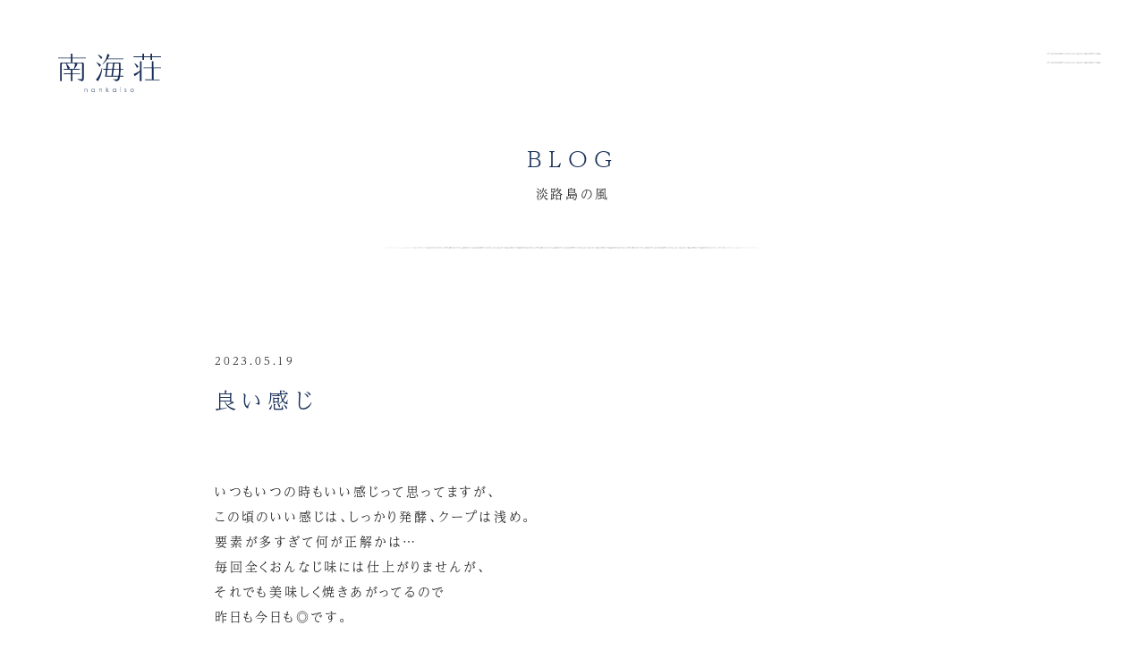

--- FILE ---
content_type: text/html; charset=UTF-8
request_url: https://nankaiso.com/2023/05/19/%E8%89%AF%E3%81%84%E6%84%9F%E3%81%98/
body_size: 4472
content:

<!DOCTYPE html>
<html lang="ja">

<head>

    
<!-- Global site tag (gtag.js) - Google Analytics -->
<script async src="https://www.googletagmanager.com/gtag/js?id=G-KKNCD0XSL7"></script>
<script>
  window.dataLayer = window.dataLayer || [];
  function gtag(){dataLayer.push(arguments);}
  gtag('js', new Date());

  gtag('config', 'G-KKNCD0XSL7');
</script>

<meta name="viewport" content="width=device-width,initial-scale=1">
<title>BLOG - 淡路島の風｜南海荘</title>
<meta name="description" content="南海荘は淡路島の西南端、丸山港にある温泉・料理宿です。淡路島の風につつまれ、ゆったりしたひとときをお過ごし下さい。"/>
<meta property="og:title" content="BLOG - 淡路島の風｜南海荘"/>
<meta property="og:type" content="website"/>
<meta property="og:site_name" content="南海荘"/>

<meta property="og:url" content="https://nankaiso.com/2023/05/19/%E8%89%AF%E3%81%84%E6%84%9F%E3%81%98/"/>
<meta property="og:image" content="https://nankaiso.com/assets/img/ogp.png"/>
<meta property="og:description" content="南海荘は淡路島の西南端、丸山港にある温泉・料理宿です。淡路島の風につつまれ、ゆったりしたひとときをお過ごし下さい。"/>

<link rel="icon" href="/assets/img/favicon.ico">

<script>
  (function(d) {
    var config = {
      kitId: 'ali7rdm',
      scriptTimeout: 3000,
      async: true
    },
    h=d.documentElement,t=setTimeout(function(){h.className=h.className.replace(/\bwf-loading\b/g,"")+" wf-inactive";},config.scriptTimeout),tk=d.createElement("script"),f=false,s=d.getElementsByTagName("script")[0],a;h.className+=" wf-loading";tk.src='https://use.typekit.net/'+config.kitId+'.js';tk.async=true;tk.onload=tk.onreadystatechange=function(){a=this.readyState;if(f||a&&a!="complete"&&a!="loaded")return;f=true;clearTimeout(t);try{Typekit.load(config)}catch(e){}};s.parentNode.insertBefore(tk,s)
  })(document);
</script>

<link rel="stylesheet" href="/assets/css/style.css"></style>

        <link rel='dns-prefetch' href='//s.w.org' />
<link rel="alternate" type="application/rss+xml" title="南海荘 &raquo; 良い感じ のコメントのフィード" href="https://nankaiso.com/2023/05/19/%e8%89%af%e3%81%84%e6%84%9f%e3%81%98/feed/" />
		<script type="text/javascript">
			window._wpemojiSettings = {"baseUrl":"https:\/\/s.w.org\/images\/core\/emoji\/13.0.0\/72x72\/","ext":".png","svgUrl":"https:\/\/s.w.org\/images\/core\/emoji\/13.0.0\/svg\/","svgExt":".svg","source":{"concatemoji":"https:\/\/nankaiso.com\/wp\/wp-includes\/js\/wp-emoji-release.min.js?ver=5.5.5"}};
			!function(e,a,t){var n,r,o,i=a.createElement("canvas"),p=i.getContext&&i.getContext("2d");function s(e,t){var a=String.fromCharCode;p.clearRect(0,0,i.width,i.height),p.fillText(a.apply(this,e),0,0);e=i.toDataURL();return p.clearRect(0,0,i.width,i.height),p.fillText(a.apply(this,t),0,0),e===i.toDataURL()}function c(e){var t=a.createElement("script");t.src=e,t.defer=t.type="text/javascript",a.getElementsByTagName("head")[0].appendChild(t)}for(o=Array("flag","emoji"),t.supports={everything:!0,everythingExceptFlag:!0},r=0;r<o.length;r++)t.supports[o[r]]=function(e){if(!p||!p.fillText)return!1;switch(p.textBaseline="top",p.font="600 32px Arial",e){case"flag":return s([127987,65039,8205,9895,65039],[127987,65039,8203,9895,65039])?!1:!s([55356,56826,55356,56819],[55356,56826,8203,55356,56819])&&!s([55356,57332,56128,56423,56128,56418,56128,56421,56128,56430,56128,56423,56128,56447],[55356,57332,8203,56128,56423,8203,56128,56418,8203,56128,56421,8203,56128,56430,8203,56128,56423,8203,56128,56447]);case"emoji":return!s([55357,56424,8205,55356,57212],[55357,56424,8203,55356,57212])}return!1}(o[r]),t.supports.everything=t.supports.everything&&t.supports[o[r]],"flag"!==o[r]&&(t.supports.everythingExceptFlag=t.supports.everythingExceptFlag&&t.supports[o[r]]);t.supports.everythingExceptFlag=t.supports.everythingExceptFlag&&!t.supports.flag,t.DOMReady=!1,t.readyCallback=function(){t.DOMReady=!0},t.supports.everything||(n=function(){t.readyCallback()},a.addEventListener?(a.addEventListener("DOMContentLoaded",n,!1),e.addEventListener("load",n,!1)):(e.attachEvent("onload",n),a.attachEvent("onreadystatechange",function(){"complete"===a.readyState&&t.readyCallback()})),(n=t.source||{}).concatemoji?c(n.concatemoji):n.wpemoji&&n.twemoji&&(c(n.twemoji),c(n.wpemoji)))}(window,document,window._wpemojiSettings);
		</script>
		<style type="text/css">
img.wp-smiley,
img.emoji {
	display: inline !important;
	border: none !important;
	box-shadow: none !important;
	height: 1em !important;
	width: 1em !important;
	margin: 0 .07em !important;
	vertical-align: -0.1em !important;
	background: none !important;
	padding: 0 !important;
}
</style>
	<link rel='stylesheet' id='wp-block-library-css'  href='https://nankaiso.com/wp/wp-includes/css/dist/block-library/style.min.css?ver=5.5.5' type='text/css' media='all' />
<link rel="https://api.w.org/" href="https://nankaiso.com/wp-json/" /><link rel="alternate" type="application/json" href="https://nankaiso.com/wp-json/wp/v2/posts/8443" /><link rel="EditURI" type="application/rsd+xml" title="RSD" href="https://nankaiso.com/wp/xmlrpc.php?rsd" />
<link rel="wlwmanifest" type="application/wlwmanifest+xml" href="https://nankaiso.com/wp/wp-includes/wlwmanifest.xml" /> 
<link rel='prev' title='今週も色々入荷してます' href='https://nankaiso.com/2023/05/18/%e4%bb%8a%e9%80%b1%e3%82%82%e8%89%b2%e3%80%85%e5%85%a5%e8%8d%b7%e3%81%97%e3%81%a6%e3%81%be%e3%81%99/' />
<link rel='next' title='おいしいって' href='https://nankaiso.com/2023/05/19/%e3%81%8a%e3%81%84%e3%81%97%e3%81%84%e3%81%a3%e3%81%a6/' />
<meta name="generator" content="WordPress 5.5.5" />
<link rel="canonical" href="https://nankaiso.com/2023/05/19/%e8%89%af%e3%81%84%e6%84%9f%e3%81%98/" />
<link rel='shortlink' href='https://nankaiso.com/?p=8443' />
<link rel="alternate" type="application/json+oembed" href="https://nankaiso.com/wp-json/oembed/1.0/embed?url=https%3A%2F%2Fnankaiso.com%2F2023%2F05%2F19%2F%25e8%2589%25af%25e3%2581%2584%25e6%2584%259f%25e3%2581%2598%2F" />
<link rel="alternate" type="text/xml+oembed" href="https://nankaiso.com/wp-json/oembed/1.0/embed?url=https%3A%2F%2Fnankaiso.com%2F2023%2F05%2F19%2F%25e8%2589%25af%25e3%2581%2584%25e6%2584%259f%25e3%2581%2598%2F&#038;format=xml" />
<link rel="alternate" type="application/rss+xml" title="RSS" href="https://nankaiso.com/rsslatest.xml" />    

</head>

<body>

<div id="anc-top" class="l-page-wrapper">

    
<header id="prg-header" class="header">
    <div class="header-inner">
        <div class="header-wrapper1">
            <p class="header__logo"><a href="/"><img src="/assets/img/logo.svg" alt="南海荘" /></a></p>
        <p id="prg-menu-btn" class="header__trigger"><span class="line1">MENU</span><span class="line2"></span></p>
            <div id="prg-header-menu" class="header-menu">
                <div class="header-menu-inner">
                    <ul class="header-gnav">
                        <li class="header-gnav__item"><a href="/">TOP</a></li>
                        <li class="header-gnav__item">ROOMS
                            <ul class="header-gnav2">
                                <li class="header-gnav2__item"><a href="https://nankaiso.com/rooms/onokoro/">おのころ</a></li><li class="header-gnav2__item"><a href="https://nankaiso.com/rooms/senzan/">先山</a></li><li class="header-gnav2__item"><a href="https://nankaiso.com/rooms/shimakaze/">島風</a></li>
                            </ul>
                        </li>
                        <li class="header-gnav__item"><a href="/info/">INFORMATION</a>
                            <!--<ul class="header-gnav2">
                                <li class="header-gnav2__item"><a href="/info/#anc-reserve">ご予約方法</a></li>
                                <li class="header-gnav2__item"><a href="/info/price/">料金表</a></li>
                                <li class="header-gnav2__item"><a href="/info/#anc-checkin">チェックイン・アウト</a></li>
                                <li class="header-gnav2__item"><a href="/info/#anc-meal">お食事時間</a></li>
                                <li class="header-gnav2__item"><a href="/info/#anc-cancel">キャンセルについて</a></li>
                                <li class="header-gnav2__item"><a href="/info/#anc-access">アクセス情報</a></li>
                                <li class="header-gnav2__item"><a href="/info/#anc-faq">よくある質問</a></li>
                            </ul>-->
                        </li>
                        <li class="header-gnav__item"><a href="/blog/">BLOG<span class="sub"> - 淡路島の風</span> </a></li>
                        <li class="header-gnav__item"><a href="/fun/">淡路島の楽しみ方はひとそれぞれ</a></li>
                    </ul>
                </div>
            </div>
        </div><!--//header-wrapper1-->
    </div><!--//header-inner-->
</header><!--//header-->


    <main class="l-main-container">


        <div class="l-width-content">


            <h1 class="heading1">
                <span class="heading1__main">BLOG</span>
                <span class="heading1__sub">淡路島の風</span>
                <span class="hr"></span>
            </h1>





                <div class="article-block">
                    <p class="article-block__date">2023.05.19</p>
                    <h2 class="article-block__heading">良い感じ</h2>

                    <div class="article">
                        
<p>いつもいつの時もいい感じって思ってますが、<br>この頃のいい感じは、しっかり発酵、クープは浅め。<br>要素が多すぎて何が正解かは…<br>毎回全くおんなじ味には仕上がりませんが、<br>それでも美味しく焼きあがってるので<br>昨日も今日も◎です。</p>



<figure class="wp-block-image size-large"><img loading="lazy" width="800" height="456" src="https://nankaiso.com/wp/wp-content/uploads/2023/05/IMG_3020.jpg" alt="" class="wp-image-8444" srcset="https://nankaiso.com/wp/wp-content/uploads/2023/05/IMG_3020.jpg 800w, https://nankaiso.com/wp/wp-content/uploads/2023/05/IMG_3020-300x171.jpg 300w, https://nankaiso.com/wp/wp-content/uploads/2023/05/IMG_3020-768x438.jpg 768w" sizes="(max-width: 800px) 100vw, 800px" /></figure>



<p></p>
                    </div>
                    <div class="article__category l-mb80">
                        <ul class="category-hierarchy">
                            <li><a class="c-meta__cat c-meta__cat--main" href="https://nankaiso.com/blog/%e5%b9%b3%e6%97%a5%e9%99%90%e5%ae%9a-%e3%83%91%e3%83%b3/">平日限定 - パン</a></li>                        </ul>
                    </div>

                    <p class="btn-a btn-a--def"><a class="btn-inner" href="/blog/">BLOGトップへ</a></p>
                </div><!--//block-->



        </div><!--//l-contents-->


    </main>
    
    <footer class="footer">
    <div class="footer-inner">
        <p class="footer__address">兵庫県南あわじ市阿那賀１６０３</p>
        <p class="footer__tel"><a href="tel:0799390515">Tel. 0799-39-0515</a></p>
        <div class="l-alignC"><p class="footer__access btn-a"><a class="btn-inner" href="/info/#anc-access">アクセス情報</a></p></div>
        <small class="footer__copyright">&copy;Nankaiso</small>
    </div>
</footer>



</div><!--//l-page-wrapper-->
<script type='text/javascript' src='https://nankaiso.com/wp/wp-includes/js/wp-embed.min.js?ver=5.5.5' id='wp-embed-js'></script>


<script src="https://polyfill.io/v3/polyfill.min.js?features=IntersectionObserver%2CHTMLPictureElement%2CResizeObserver"></script>
<script src="/assets/js/app.js"></script></body>

</html>


--- FILE ---
content_type: text/css
request_url: https://nankaiso.com/assets/css/style.css
body_size: 12087
content:
@charset "UTF-8";
/* ==========================================================================

   ========================================================================== */
/* ==========================================================================
   Base
   リセットcssとhtml要素の定義
   ========================================================================== */
/* http://meyerweb.com/eric/tools/css/reset/
v2.0 | 20110126
License: none (public domain)
*/
html, body, div, span, applet, object, iframe,
h1, h2, h3, h4, h5, h6, p, blockquote, pre,
a, abbr, acronym, address, big, cite, code,
del, dfn, em, img, ins, kbd, q, s, samp,
small, strike, strong, sub, sup, tt, var,
b, u, i, center,
dl, dt, dd, ol, ul, li,
fieldset, form, label, legend,
table, caption, tbody, tfoot, thead, tr, th, td,
article, aside, canvas, details, embed,
figure, figcaption, footer, header, hgroup,
menu, nav, output, ruby, section, summary,
time, mark, audio, video {
  margin: 0;
  padding: 0;
  border: 0;
  font-size: 100%;
  vertical-align: baseline;
}

/*  HTML5 display-role reset for older browsers
*/
article, aside, details, figcaption, figure,
footer, header, hgroup, menu, nav, section {
  display: block;
}

body {
  line-height: 1;
}

ol, ul {
  list-style: none;
}

blockquote, q {
  quotes: none;
}

blockquote:before, blockquote:after,
q:before, q:after {
  content: '';
  content: none;
}

table {
  border-collapse: collapse;
  border-spacing: 0;
}

hr {
  height: 10px;
  border: none;
}

/* ==========================================================================

   preset.scss
   プリミティブ要素の設定

 */
/*@import url(//fonts.googleapis.com/css?family=Barlow|Barlow+Condensed);*/
*, *:before, *:after {
  -o-box-sizing: border-box;
  -ms-box-sizing: border-box;
  box-sizing: border-box;
}

html {
  font-size: 62.5%;
  /* &.is-scrollOff {
    @include mq-pc {
      !*overflow: hidden;*!
      height: 100%;
      .glb-page-wrapper {
        width: 100%;
        height: 100vh;
        overflow: hidden;
      }
    }

  }*/
}

body {
  font-size: 1.4rem;
  color: #111;
  background: #fff;
  font-family: a-otf-ud-reimin-pr6n, sans-serif;
  font-weight: 300;
  font-style: normal;
  -webkit-text-size-adjust: 100%;
  -webkit-font-smoothing: antialiased;
  -moz-osx-font-smoothing: grayscale;
  font-feature-settings: "palt";
  letter-spacing: .2em;
  /*overflow-y: scroll;*/
}

@media all and (-ms-high-contrast: none) {
  body {
    font-family: "Hiragino Kaku Gothic ProN", "Hiragino Kaku Gothic Pro", "メイリオ", Meiryo, sans-serif;
  }
}

body.is-fixed {
  position: fixed;
  width: 100%;
  height: 100vh;
  left: 0;
}

main {
  display: block;
}

a:link, a:visited, a.touchend {
  color: #111;
  text-decoration: none;
  outline: none;
}

a:active, a:hover, a.touchstart {
  text-decoration: none;
  color: #162d56;
}

@media print, screen and (min-width: 769px) {
  a[href^="tel:"] {
    pointer-events: none;
  }
}

p, h1, h2, h3, h4, h5, h6, li, dt, dd, th, td {
  line-height: 1;
  font-weight: normal;
  font-feature-settings: "palt";
}

ul {
  margin: 0;
  padding: 0;
}

li {
  list-style-type: none;
}

img {
  vertical-align: bottom;
}

sup {
  font-size: .4em;
  vertical-align: top;
}

hr {
  height: 0;
  margin: 0;
  border: none;
  border-top: 1px solid #ddd;
}

/* reset form elements */
input, button, textarea, select {
  margin: 0;
  padding: 0;
  background: none;
  border: none;
  border-radius: 0;
  outline: none;
  color: #111;
  -webkit-appearance: none;
  -moz-appearance: none;
  appearance: none;
}

select::-ms-expand {
  display: none;
}

/*@font-face {
  !*フォントの名前*!
  font-family: 'mamelon';
  font-display: swap;
  !*フォントファイルへのパス（複数指定の場合、上から順に読み込まれる）*!
  src: url(../fonts/mameh_woff/mamelon5.woff2) format('woff2'), url(../fonts/mameh_woff/mamelon5.eot) format('eot');
}*/
/*
@mixin font-mamelon {
  font-family: "mamelon", sans-serif;
}*/
/* ==========================================================================
   Layout
   ========================================================================== */
/* --------------------------------------------------------------------
  #基本幅レイアウト用wrapper
 */
.l-width-std {
  margin-left: 10px;
  margin-right: 10px;
}

@media print, screen and (min-width: 769px) {
  .l-width-std {
    margin-left: auto;
    margin-right: auto;
    padding-left: 7.5vw;
    padding-right: 7.5vw;
  }
}

.l-width-content {
  margin-left: 10px;
  margin-right: 10px;
}

@media print, screen and (min-width: 769px) {
  .l-width-content {
    /*min-width: 960px;
    max-width: 1040px;*/
    width: 840px;
    margin-left: auto;
    margin-right: auto;
    padding-left: 20px;
    padding-right: 20px;
  }
}

@media print, screen and (min-width: 769px) {
  .l-no-hpadding {
    padding-left: 0;
    padding-right: 0;
  }
}

/* --------------------------------------------------------------------
  #ページ全体のwrapper
 */
.l-page-wrapper {
  position: relative;
  overflow-x: hidden;
}

.l-page-wrapper img {
  width: 100%;
  height: auto;
}

@media only screen and (min-width: 0px) and (max-width: 768px) {
  .l-page-wrapper {
    padding-top: 28vw;
  }
}

@media print, screen and (min-width: 769px) {
  .l-page-wrapper {
    padding-top: 165px;
    min-width: 1020px;
  }
}

.l-page-wrapper--nopad {
  padding-top: 0;
}

/* --------------------------------------------------------------------
  #メインエリアwrapper
 */
.l-main {
  position: relative;
  overflow: hidden;
}

@media only screen and (min-width: 0px) and (max-width: 768px) {
  .l-main {
    margin-left: 15px;
    margin-right: 15px;
    padding: 0 0 80px 0;
    min-height: 60vh;
  }
}

@media print, screen and (min-width: 769px) {
  .l-main {
    padding-bottom: 160px;
    min-height: 600px;
  }
}

@media only screen and (min-width: 0px) and (max-width: 768px) {
  .l-main--top {
    margin-left: 0;
    margin-right: 0;
    padding-left: 0;
    padding-right: 0;
  }
}

@media only screen and (min-width: 0px) and (max-width: 768px) {
  .l-main--about {
    margin-left: 0;
    margin-right: 0;
    padding: 0 15px 30px;
  }
}

.l-main-join {
  padding-bottom: 140px;
}

@media print, screen and (min-width: 769px) {
  .l-main-join {
    padding-bottom: 240px;
  }
}

/* --------------------------------------------------------------------
  #サイド
 */
@media only screen and (min-width: 0px) and (max-width: 768px) {
  .l-side {
    display: none;
  }
}

@media print, screen and (min-width: 769px) {
  .l-side {
    width: 240px;
  }
}

/* --------------------------------------------------------------------
  #コンテンツ
 */
@media print, screen and (min-width: 769px) {
  .l-contents {
    width: 830px;
    margin-left: auto;
    margin-right: auto;
  }
}

@media screen and (min-width: 960px) and (max-width: 1240px) {
  .l-contents {
    margin: 0 0 0 250px;
  }
}

/* --------------------------------------------------------------------
  #セクション基本レイアウト
 */
.l-sec {
  margin-bottom: 60px;
}

@media print, screen and (min-width: 769px) {
  .l-sec {
    margin-bottom: 120px;
  }
}

/* -------------------------------------------------------------------------
	サイズ
*/
.l-w10 {
  width: 10px !important;
}

.l-w20 {
  width: 20px !important;
}

.l-w30 {
  width: 30px !important;
}

.l-w40 {
  width: 40px !important;
}

.l-w50 {
  width: 50px !important;
}

.l-w60 {
  width: 60px !important;
}

.l-w70 {
  width: 70px !important;
}

.l-w80 {
  width: 80px !important;
}

.l-w90 {
  width: 90px !important;
}

.l-w100 {
  width: 100px !important;
}

.l-w120 {
  width: 120px !important;
}

.l-w140 {
  width: 140px !important;
}

.l-w160 {
  width: 160px !important;
}

.l-w180 {
  width: 180px !important;
}

.l-w200 {
  width: 200px !important;
}

.l-w220 {
  width: 220px !important;
}

.l-w240 {
  width: 240px !important;
}

.l-w260 {
  width: 260px !important;
}

.l-w280 {
  width: 280px !important;
}

.l-w300 {
  width: 300px !important;
}

.l-w320 {
  width: 320px !important;
}

.l-w340 {
  width: 340px !important;
}

.l-w360 {
  width: 360px !important;
}

.l-w380 {
  width: 380px !important;
}

.l-w400 {
  width: 400px !important;
}

@media only screen and (min-width: 0px) and (max-width: 768px) {
  .l-sp-w-auto {
    width: auto !important;
  }
  .l-sp-w10 {
    width: 10px !important;
  }
  .l-sp-w20 {
    width: 20px !important;
  }
  .l-sp-w30 {
    width: 30px !important;
  }
  .l-sp-w40 {
    width: 40px !important;
  }
  .l-sp-w50 {
    width: 50px !important;
  }
  .l-sp-w60 {
    width: 60px !important;
  }
  .l-sp-w70 {
    width: 70px !important;
  }
  .l-sp-w80 {
    width: 80px !important;
  }
  .l-sp-w90 {
    width: 90px !important;
  }
  .l-sp-w100 {
    width: 100px !important;
  }
}

/* -------------------------------------------------------------------------
	マージン
*/
.l-mb0 {
  margin-bottom: 0px !important;
}

@media print, screen and (min-width: 769px) {
  .l-mb0 {
    margin-bottom: 0px !important;
  }
}

.l-mb5 {
  margin-bottom: 4px !important;
}

@media print, screen and (min-width: 769px) {
  .l-mb5 {
    margin-bottom: 5px !important;
  }
}

.l-mb10 {
  margin-bottom: 8px !important;
}

@media print, screen and (min-width: 769px) {
  .l-mb10 {
    margin-bottom: 10px !important;
  }
}

.l-mb15 {
  margin-bottom: 12px !important;
}

@media print, screen and (min-width: 769px) {
  .l-mb15 {
    margin-bottom: 15px !important;
  }
}

.l-mb20 {
  margin-bottom: 16px !important;
}

@media print, screen and (min-width: 769px) {
  .l-mb20 {
    margin-bottom: 20px !important;
  }
}

.l-mb25 {
  margin-bottom: 20px !important;
}

@media print, screen and (min-width: 769px) {
  .l-mb25 {
    margin-bottom: 25px !important;
  }
}

.l-mb30 {
  margin-bottom: 24px !important;
}

@media print, screen and (min-width: 769px) {
  .l-mb30 {
    margin-bottom: 30px !important;
  }
}

.l-mb35 {
  margin-bottom: 28px !important;
}

@media print, screen and (min-width: 769px) {
  .l-mb35 {
    margin-bottom: 35px !important;
  }
}

.l-mb40 {
  margin-bottom: 32px !important;
}

@media print, screen and (min-width: 769px) {
  .l-mb40 {
    margin-bottom: 40px !important;
  }
}

.l-mb45 {
  margin-bottom: 36px !important;
}

@media print, screen and (min-width: 769px) {
  .l-mb45 {
    margin-bottom: 45px !important;
  }
}

.l-mb50 {
  margin-bottom: 40px !important;
}

@media print, screen and (min-width: 769px) {
  .l-mb50 {
    margin-bottom: 50px !important;
  }
}

.l-mb55 {
  margin-bottom: 44px !important;
}

@media print, screen and (min-width: 769px) {
  .l-mb55 {
    margin-bottom: 55px !important;
  }
}

.l-mb60 {
  margin-bottom: 48px !important;
}

@media print, screen and (min-width: 769px) {
  .l-mb60 {
    margin-bottom: 60px !important;
  }
}

.l-mb65 {
  margin-bottom: 52px !important;
}

@media print, screen and (min-width: 769px) {
  .l-mb65 {
    margin-bottom: 65px !important;
  }
}

.l-mb70 {
  margin-bottom: 56px !important;
}

@media print, screen and (min-width: 769px) {
  .l-mb70 {
    margin-bottom: 70px !important;
  }
}

.l-mb75 {
  margin-bottom: 60px !important;
}

@media print, screen and (min-width: 769px) {
  .l-mb75 {
    margin-bottom: 75px !important;
  }
}

.l-mb80 {
  margin-bottom: 64px !important;
}

@media print, screen and (min-width: 769px) {
  .l-mb80 {
    margin-bottom: 80px !important;
  }
}

.l-mb85 {
  margin-bottom: 68px !important;
}

@media print, screen and (min-width: 769px) {
  .l-mb85 {
    margin-bottom: 85px !important;
  }
}

.l-mb90 {
  margin-bottom: 72px !important;
}

@media print, screen and (min-width: 769px) {
  .l-mb90 {
    margin-bottom: 90px !important;
  }
}

.l-mb95 {
  margin-bottom: 76px !important;
}

@media print, screen and (min-width: 769px) {
  .l-mb95 {
    margin-bottom: 95px !important;
  }
}

.l-mb100 {
  margin-bottom: 80px !important;
}

@media print, screen and (min-width: 769px) {
  .l-mb100 {
    margin-bottom: 100px !important;
  }
}

.l-mt0 {
  margin-top: 0px !important;
}

@media print, screen and (min-width: 769px) {
  .l-mt0 {
    margin-top: 0px !important;
  }
}

.l-mt5 {
  margin-top: 4px !important;
}

@media print, screen and (min-width: 769px) {
  .l-mt5 {
    margin-top: 5px !important;
  }
}

.l-mt10 {
  margin-top: 8px !important;
}

@media print, screen and (min-width: 769px) {
  .l-mt10 {
    margin-top: 10px !important;
  }
}

.l-mt15 {
  margin-top: 12px !important;
}

@media print, screen and (min-width: 769px) {
  .l-mt15 {
    margin-top: 15px !important;
  }
}

.l-mt20 {
  margin-top: 16px !important;
}

@media print, screen and (min-width: 769px) {
  .l-mt20 {
    margin-top: 20px !important;
  }
}

.l-mt25 {
  margin-top: 20px !important;
}

@media print, screen and (min-width: 769px) {
  .l-mt25 {
    margin-top: 25px !important;
  }
}

.l-mt30 {
  margin-top: 24px !important;
}

@media print, screen and (min-width: 769px) {
  .l-mt30 {
    margin-top: 30px !important;
  }
}

.l-mt35 {
  margin-top: 28px !important;
}

@media print, screen and (min-width: 769px) {
  .l-mt35 {
    margin-top: 35px !important;
  }
}

.l-mt40 {
  margin-top: 32px !important;
}

@media print, screen and (min-width: 769px) {
  .l-mt40 {
    margin-top: 40px !important;
  }
}

.l-mt45 {
  margin-top: 36px !important;
}

@media print, screen and (min-width: 769px) {
  .l-mt45 {
    margin-top: 45px !important;
  }
}

.l-mt50 {
  margin-top: 40px !important;
}

@media print, screen and (min-width: 769px) {
  .l-mt50 {
    margin-top: 50px !important;
  }
}

.l-mr0 {
  margin-right: 0px !important;
}

@media print, screen and (min-width: 769px) {
  .l-mr0 {
    margin-right: 0px !important;
  }
}

.l-mr5 {
  margin-right: 2.5px !important;
}

@media print, screen and (min-width: 769px) {
  .l-mr5 {
    margin-right: 5px !important;
  }
}

.l-mr10 {
  margin-right: 5px !important;
}

@media print, screen and (min-width: 769px) {
  .l-mr10 {
    margin-right: 10px !important;
  }
}

.l-mr15 {
  margin-right: 7.5px !important;
}

@media print, screen and (min-width: 769px) {
  .l-mr15 {
    margin-right: 15px !important;
  }
}

.l-mr20 {
  margin-right: 10px !important;
}

@media print, screen and (min-width: 769px) {
  .l-mr20 {
    margin-right: 20px !important;
  }
}

.l-mr25 {
  margin-right: 12.5px !important;
}

@media print, screen and (min-width: 769px) {
  .l-mr25 {
    margin-right: 25px !important;
  }
}

.l-mr30 {
  margin-right: 15px !important;
}

@media print, screen and (min-width: 769px) {
  .l-mr30 {
    margin-right: 30px !important;
  }
}

@media only screen and (min-width: 0px) and (max-width: 768px) {
  .l-ml0-sp {
    margin-left: 0 !important;
  }
  .l-mr0-sp {
    margin-right: 0 !important;
  }
  .l-mr5-sp {
    margin-right: 5px !important;
  }
  .l-mb0-sp {
    margin-bottom: 0 !important;
  }
  .l-mt0-sp {
    margin-top: 0 !important;
  }
  .l-mb5-sp {
    margin-bottom: 5px !important;
  }
  .l-mb10-sp {
    margin-bottom: 10px !important;
  }
  .l-mb20-sp {
    margin-bottom: 20px !important;
  }
  .l-mb30-sp {
    margin-bottom: 30px !important;
  }
  .l-mb40-sp {
    margin-bottom: 40px !important;
  }
  .l-mb50-sp {
    margin-bottom: 50px !important;
  }
}

.l-pd5 {
  padding: 5px;
}

.l-pd10 {
  padding: 10px;
}

.l-pd15 {
  padding: 15px;
}

.l-pd20 {
  padding: 20px;
}

.l-pd30 {
  padding: 30px;
}

.l-pd40 {
  padding: 40px;
}

@media only screen and (min-width: 0px) and (max-width: 768px) {
  .l-pd5 {
    padding: 3px;
  }
  .l-pd10 {
    padding: 5px;
  }
  .l-pd15 {
    padding: 7px;
  }
  .l-pd20 {
    padding: 10px;
  }
  .l-pd30 {
    padding: 15px;
  }
  .l-pd40 {
    padding: 20px;
  }
}

/* -------------------------------------------------------------------------
	テキスト揃え
*/
.l-alignL {
  text-align: left;
}

.l-alignR {
  text-align: right;
}

.l-alignC {
  text-align: center;
}

.l-block-alignC {
  margin-left: auto;
  margin-right: auto;
}

.l-valign-m {
  display: -ms-flexbox;
  display: flex;
  -ms-flex-align: center;
      align-items: center;
}

@media only screen and (min-width: 0px) and (max-width: 768px) {
  .l-sp-alignL {
    text-align: left;
  }
  .l-sp-alignR {
    text-align: right;
  }
  .l-sp-alignC {
    text-align: center;
  }
}

@media only screen and (min-width: 0px) and (max-width: 768px) {
  .l-heading1 {
    margin-bottom: 40px;
  }
}

@media print, screen and (min-width: 769px) {
  .l-heading1 {
    display: -ms-flexbox;
    display: flex;
    -ms-flex-pack: center;
        justify-content: center;
    position: absolute;
    width: calc((100% - 830px)/2);
  }
}

@media screen and (min-width: 960px) and (max-width: 1240px) {
  .l-heading1 {
    width: 250px;
  }
}

/* ==========================================================================
   Module
   ========================================================================== */
/* ====================================================================

#コンテンツヘッダ

*/
/* --------------------------------------------------------------------
  #ヘッダ
 */
@media print, screen and (min-width: 769px) {
  .header:not(.is-top) {
    /*margin-bottom: 65px;*/
  }
}

/**
  ヘッダロゴ
 */
.header__logo {
  position: absolute;
  width: 18vw;
  top: 30px;
  left: 20px;
}

@media print, screen and (min-width: 769px) {
  .header__logo {
    width: 115px;
    left: 65px;
    top: 60px;
  }
}

/**
  SP時の固定ヘッダ要素
 */
.header-wrap {
  position: relative;
  background: #fff;
  width: 100%;
  z-index: 100010;
}

/**
  メニュートリガーボタン
 */
.header__trigger {
  position: fixed;
  z-index: 100011;
  cursor: pointer;
  right: 10px;
  top: 10px;
  width: 50px;
  height: 50px;
  display: -ms-flexbox;
  display: flex;
  -ms-flex-direction: column;
      flex-direction: column;
  -ms-flex-align: center;
      align-items: center;
  -ms-flex-pack: center;
      justify-content: center;
  font-size: 0;
}

.header__trigger .line1,
.header__trigger .line2 {
  display: block;
  width: 40px;
  height: 2px;
  background: url(../img/noise_ptn2.png) repeat;
  transition-duration: .2s;
}

.header__trigger .line1 {
  transform: translate3d(0, -3px, 0);
}

.header__trigger .line2 {
  transform: translate3d(0, 3px, 0);
}

.header__trigger.is-active .line1,
.header__trigger.is-active .line2 {
  width: 36px;
  transition-duration: .4s;
}

.header__trigger.is-active .line1 {
  transform: translate3d(0, 1px, 0);
}

.header__trigger.is-active .line2 {
  transform: translate3d(0, -1px, 0);
}

@media print, screen and (min-width: 769px) {
  .header__trigger {
    width: 60px;
    height: 60px;
    top: 35px;
    right: 50px;
    transition-duration: 0.2s;
  }
  .header__trigger .line1,
  .header__trigger .line2 {
    width: 60px;
    height: 2px;
  }
  .header__trigger .line1 {
    transform: translate3d(0, -4px, 0);
  }
  .header__trigger .line2 {
    transform: translate3d(0, 4px, 0);
  }
  .header__trigger.is-active .line1,
  .header__trigger.is-active .line2 {
    width: 50px;
    transition-duration: .4s;
  }
  .header__trigger.is-active .line1 {
    transform: translate3d(0, 1px, 0);
  }
  .header__trigger.is-active .line2 {
    transform: translate3d(0, -1px, 0);
  }
}

/**
  ドロワーコンテナ（SP時メニューのボディ）
 */
.header-menu {
  display: none;
  position: fixed;
  z-index: 100008;
  height: 100%;
  background: #f3f4f6;
  top: 0;
  left: 0;
  width: 100vw;
}

.header-menu.is-beforeEnter {
  display: block;
  opacity: 0;
  -ms-filter: "progid:DXImageTransform.Microsoft.Alpha(Opacity=0)";
}

.header-menu.is-active {
  display: block;
  transition-duration: .5s;
  opacity: 1;
  -ms-filter: "progid:DXImageTransform.Microsoft.Alpha(Opacity=100)";
}

.header-menu.is-fadeOut {
  display: block;
  opacity: 0;
  -ms-filter: "progid:DXImageTransform.Microsoft.Alpha(Opacity=0)";
  transition-duration: .3s;
}

.header-menu-inner {
  overflow-y: auto;
  -webkit-overflow-scrolling: touch;
  height: 100%;
  padding-top: 50px;
  padding-bottom: 80px;
  display: -ms-flexbox;
  display: flex;
  -ms-flex-direction: column;
      flex-direction: column;
  -ms-flex-align: center;
      align-items: center;
  -ms-flex-pack: center;
      justify-content: center;
}

@media print, screen and (min-width: 769px) {
  .header-menu-inner {
    padding-top: 100px;
  }
}

/**
  グロナビ
 */
.header-gnav__item {
  position: relative;
  font-size: 1.3rem;
  line-height: 1.3;
  margin-bottom: 30px;
  text-align: center;
}

.header-gnav__item > a, .header-gnav__item > span {
  display: block;
  transition-duration: 0.2s;
  color: #162d56;
}

.header-gnav__item:last-child {
  margin-bottom: 0;
}

.header-gnav__item .sub {
  font-size: 1.1rem;
}

@media print, screen and (min-width: 769px) {
  .header-gnav__item {
    font-size: 1.5rem;
    margin-bottom: 50px;
  }
  .header-gnav__item .sub {
    font-size: 1.2rem;
  }
  .header-gnav__item:hover > a, .header-gnav__item:hover > span {
    color: #162d56;
  }
}

.header-gnav2 {
  display: -ms-flexbox;
  display: flex;
  -ms-flex-wrap: wrap;
      flex-wrap: wrap;
  -ms-flex-pack: center;
      justify-content: center;
  margin-top: 12px;
  margin-bottom: -15px;
}

@media print, screen and (min-width: 769px) {
  .header-gnav2 {
    margin-top: 20px;
    width: 500px;
    margin-bottom: -15px;
  }
}

.header-gnav2__item {
  margin-right: 20px;
  font-size: 1.1rem;
  margin-bottom: 15px;
}

.header-gnav2__item:last-child {
  margin-right: 0;
}

@media print, screen and (min-width: 769px) {
  .header-gnav2__item {
    font-size: 1.3rem;
  }
}

/* ====================================================================

  #フッタ

 */
.footer {
  position: relative;
  background: url(../img/footer_wave_sp.png) no-repeat center top/100% auto;
  padding: 60px 0 60px;
}

@media print, screen and (min-width: 769px) {
  .footer {
    padding: 60px 0 60px;
    background-image: url(../img/footer_wave.png);
  }
}

@media print, screen and (min-width: 769px) {
  .footer-inner {
    width: 830px;
    margin-left: auto;
    margin-right: auto;
    padding-top: 5vw;
  }
}

.footer__address {
  text-align: center;
  margin-bottom: 20px;
  font-size: 1.1rem;
  letter-spacing: .4em;
}

@media print, screen and (min-width: 769px) {
  .footer__address {
    font-size: 1.4rem;
  }
}

.footer__tel {
  text-align: center;
  font-size: 1.1rem;
  letter-spacing: .4em;
  margin-bottom: 20px;
}

@media print, screen and (min-width: 769px) {
  .footer__tel {
    margin-bottom: 40px;
    font-size: 1.4rem;
  }
}

.footer__access {
  display: inline-block;
  margin-bottom: 50px;
}

@media print, screen and (min-width: 769px) {
  .footer__access {
    text-align: center;
    margin-bottom: 100px;
  }
}

.footer__copyright {
  display: block;
  text-align: center;
  font-size: .8rem;
}

@media print, screen and (min-width: 769px) {
  .footer__copyright {
    font-size: 1.1rem;
  }
}

/* ====================================================================

  #ボタンモジュール
  style設定クラスは > .btn-inner を内包する
  ex)
  <div class="some-btn">
  <p class="btn-style-a">
    <a class="btn-inner" href="hoge">ボタン</a>
  </p>
  </div>

 */
.btn-inner {
  width: 100%;
  display: block;
  cursor: pointer;
}

.btn-a--def {
  width: 150px;
  margin-left: auto;
  margin-right: auto;
}

@media print, screen and (min-width: 769px) {
  .btn-a--def {
    width: 200px;
  }
}

/* --------------------------------------------------------------------
  #ボタン A -
 */
.btn-a .btn-inner {
  position: relative;
  display: -ms-flexbox;
  display: flex;
  -ms-flex-align: center;
      align-items: center;
  -ms-flex-pack: center;
      justify-content: center;
  text-align: center;
  font-size: 1.1rem;
}

.btn-a .btn-inner:before, .btn-a .btn-inner:after {
  content: "";
  display: block;
  position: absolute;
  width: 2px;
  height: 100%;
  top: 0;
  background: url(../img/noise_ptn.png) repeat left top/auto;
}

.btn-a .btn-inner:before {
  left: 0;
}

.btn-a .btn-inner:after {
  right: 0;
}

@media only screen and (min-width: 0px) and (max-width: 768px) {
  .btn-a .btn-inner {
    padding: 4px 20px;
    min-width: 120px;
    min-height: 20px;
  }
}

@media print, screen and (min-width: 769px) {
  .btn-a .btn-inner {
    font-size: 1.4rem;
    min-height: 30px;
    padding: 0 30px;
    transition-duration: 0.2s;
  }
}

.btn-a--large .btn-inner {
  font-size: 1.3rem;
  min-height: 36px;
}

@media print, screen and (min-width: 769px) {
  .btn-a--large .btn-inner {
    min-height: 74px;
    font-size: 1.6rem;
  }
}

.btn-submit {
  cursor: pointer;
}

.btn-top {
  text-align: center;
  margin: 40px auto;
}

.btn-top .btn-a {
  display: inline-block;
  min-width: 150px;
}

@media print, screen and (min-width: 769px) {
  .btn-top {
    margin: 80px auto;
  }
  .btn-top .btn-a {
    min-width: 240px;
  }
}

/* ====================================================================

  #見出しモジュール

 */
/* --------------------------------------------------------------------
  # ページ見出し
 */
.heading1 {
  text-align: center;
  position: relative;
  padding-bottom: 25px;
  margin-bottom: 60px;
}

@media print, screen and (min-width: 769px) {
  .heading1 {
    padding-bottom: 55px;
    margin-bottom: 120px;
  }
}

.heading1 > .hr {
  display: block;
  position: absolute;
  bottom: 0;
  height: 2px;
  background: url(../img/noise_ptn2.png) repeat;
}

.heading1 > .hr:before, .heading1 > .hr:after {
  content: "";
  display: block;
  position: absolute;
  width: 80px;
  height: 4px;
  bottom: -1px;
}

.heading1 > .hr:before {
  left: 0;
  background: linear-gradient(90deg, #fff, rgba(255, 255, 255, 0));
}

.heading1 > .hr:after {
  right: 0;
  background: linear-gradient(-90deg, #fff, rgba(255, 255, 255, 0));
}

@media print, screen and (min-width: 769px) {
  .heading1 > .hr {
    width: 440px;
    left: calc(50% - 220px);
  }
}

.heading1__main {
  letter-spacing: .3em;
  display: block;
  color: #162d56;
  margin-bottom: 12px;
}

@media print, screen and (min-width: 769px) {
  .heading1__main {
    font-size: 2.4rem;
    margin-bottom: 20px;
  }
}

.heading1__sub {
  display: block;
  font-size: 1.1rem;
}

@media print, screen and (min-width: 769px) {
  .heading1__sub {
    font-size: 1.4rem;
  }
}

/* --------------------------------------------------------------------
  # 横棒
 */
.heading2 {
  position: relative;
  text-align: center;
  margin-bottom: 30px;
  color: #162d56;
  font-size: 1.3rem;
}

.heading2:after {
  content: "";
  display: block;
  position: absolute;
  background: url(../img/noise_ptn2.png) repeat left top 2px/auto;
  width: 100%;
  height: 2px;
  top: calc(50% - 1px);
}

@media print, screen and (min-width: 769px) {
  .heading2 {
    margin-bottom: 60px;
    font-size: 1.6rem;
  }
}

.heading2--top {
  margin-bottom: 50px;
}

@media print, screen and (min-width: 769px) {
  .heading2--top {
    margin-bottom: 100px;
  }
}

.heading2-inner {
  position: relative;
  z-index: 1;
  display: inline-block;
  -ms-flex-direction: column;
      flex-direction: column;
  background-color: #fff;
  padding: 0 30px;
  letter-spacing: .4em;
}

.heading2-inner > span {
  display: block;
}

.heading2__main {
  font-size: 1.3rem;
  margin-bottom: 10px;
  color: #162d56;
}

@media print, screen and (min-width: 769px) {
  .heading2__main {
    font-size: 1.6rem;
    margin-bottom: 16px;
  }
}

.heading2__sub {
  font-size: 1rem;
}

@media print, screen and (min-width: 769px) {
  .heading2__sub {
    font-size: 1.3rem;
  }
}

.heading3 {
  text-align: center;
  margin-bottom: 20px;
  font-size: 1.3rem;
  letter-spacing: .4em;
}

@media print, screen and (min-width: 769px) {
  .heading3 {
    margin-bottom: 40px;
    font-size: 1.6rem;
  }
}

.article-block {
  margin-bottom: 50px;
  padding-top: 20px;
}

@media print, screen and (min-width: 769px) {
  .article-block {
    padding-top: 30px;
    margin-bottom: 150px;
  }
}

.article-block:first-of-type {
  padding-top: 0;
}

.article-block__date {
  font-size: .9rem;
  margin-bottom: 10px;
}

@media print, screen and (min-width: 769px) {
  .article-block__date {
    font-size: 1.1rem;
    margin-bottom: 20px;
  }
}

.article-block__heading {
  color: #162d56;
  letter-spacing: .3em;
  margin-bottom: 35px;
  font-size: 1.6rem;
  line-height: 1.5;
}

@media print, screen and (min-width: 769px) {
  .article-block__heading {
    font-size: 2.4rem;
    margin-bottom: 70px;
  }
}

.article {
  margin-bottom: 40px;
}

@media print, screen and (min-width: 769px) {
  .article {
    margin-bottom: 70px;
  }
}

.article-style a:link,
.article-style a:visited,
.article a:link,
.article a:visited,
.wp-editor a:link,
.wp-editor a:visited {
  background-color: #f3f4f6;
  transition-duration: 0.2s;
}

@media print, screen and (min-width: 769px) {
  .article-style a:hover,
  .article a:hover,
  .wp-editor a:hover {
    color: #fff;
    background-color: #162d56;
  }
}

.article-style iframe,
.article iframe,
.wp-editor iframe {
  width: 100%;
  height: 50vw;
}

.article-style p, .article-style figcaption,
.article p,
.article figcaption,
.wp-editor p,
.wp-editor figcaption {
  margin-bottom: 2em;
  font-size: 1.2rem;
  line-height: 2;
  letter-spacing: .2em;
}

.article-style p:last-child, .article-style figcaption:last-child,
.article p:last-child,
.article figcaption:last-child,
.wp-editor p:last-child,
.wp-editor figcaption:last-child {
  margin-bottom: 0;
}

.article-style p.u-txt-s,
.article p.u-txt-s,
.wp-editor p.u-txt-s {
  font-size: 1.2rem;
}

@media only screen and (min-width: 0px) and (max-width: 768px) {
  .article-style p.u-txt-s,
  .article p.u-txt-s,
  .wp-editor p.u-txt-s {
    font-size: 1.1rem;
  }
}

.article-style p:last-child,
.article p:last-child,
.wp-editor p:last-child {
  margin-bottom: 0;
}

.article-style img,
.article img,
.wp-editor img {
  display: block;
  margin: 3em auto;
}

.article-style pre,
.article pre,
.wp-editor pre {
  margin-bottom: 2em;
  font-size: 1.2rem;
  line-height: 1.75;
}

.article-style a,
.article a,
.wp-editor a {
  color: #162d56;
}

.article-style a:hover,
.article-style a:hover span,
.article a:hover,
.article a:hover span,
.wp-editor a:hover,
.wp-editor a:hover span {
  color: #fff !important;
}

.article-style h1, .article-style h2, .article-style h3, .article-style h4, .article-style h5, .article-style h6,
.article h1,
.article h2,
.article h3,
.article h4,
.article h5,
.article h6,
.wp-editor h1,
.wp-editor h2,
.wp-editor h3,
.wp-editor h4,
.wp-editor h5,
.wp-editor h6 {
  font-size: 1.3rem;
  font-weight: bold;
}

.article-style figcaption,
.article figcaption,
.wp-editor figcaption {
  text-align: center;
}

@media print, screen and (min-width: 769px) {
  .article-style iframe,
  .article iframe,
  .wp-editor iframe {
    width: 800px;
    height: 460px;
    margin-left: auto;
    margin-right: auto;
  }
  .article-style p, .article-style figcaption,
  .article p,
  .article figcaption,
  .wp-editor p,
  .wp-editor figcaption {
    font-size: 1.4rem;
  }
  .article-style pre,
  .article pre,
  .wp-editor pre {
    margin-bottom: 2em;
    font-size: 1.6rem;
    line-height: 1.75;
  }
  .article-style h1, .article-style h2, .article-style h3, .article-style h4, .article-style h5, .article-style h6,
  .article h1,
  .article h2,
  .article h3,
  .article h4,
  .article h5,
  .article h6,
  .wp-editor h1,
  .wp-editor h2,
  .wp-editor h3,
  .wp-editor h4,
  .wp-editor h5,
  .wp-editor h6 {
    font-size: 1.6rem !important;
    font-weight: bold;
  }
}

.article__category {
  position: relative;
  padding-top: 10px;
  font-size: 1.2rem;
}

.article__category:before {
  content: "";
  display: block;
  position: absolute;
  width: 100%;
  height: 2px;
  top: 0;
  left: 0;
  background: url(../img/noise_ptn2.png) repeat;
}

@media print, screen and (min-width: 769px) {
  .article__category {
    padding-top: 20px;
    font-size: 1.4rem;
  }
}

.table-wrap {
  margin-bottom: 80px;
}

@media only screen and (min-width: 0px) and (max-width: 768px) {
  .table-wrap {
    overflow: auto;
  }
}

@media print, screen and (min-width: 769px) {
  .table-wrap {
    margin-bottom: 120px;
  }
}

.table-a {
  width: 100%;
}

.table-a .unit {
  font-size: 1.1rem;
}

.table-a th, .table-a td {
  position: relative;
  font-size: 1.2rem;
  line-height: 1.75;
  padding: 12px 6px 12px 0;
}

.table-a th:after, .table-a td:after {
  content: "";
  display: block;
  position: absolute;
  width: 100%;
  height: 1px;
  bottom: 0;
  left: 0;
  background: url(../img/noise_ptn2.png) repeat-x left bottom;
}

.table-a th {
  text-align: left;
  vertical-align: middle;
}

.table-a td {
  text-align: center;
}

.table-a thead th {
  text-align: center;
}

@media print, screen and (min-width: 769px) {
  .table-a .unit {
    font-size: 1.1rem;
  }
  .table-a th, .table-a td {
    font-size: 1.4rem;
    padding: 15px 10px 15px 0;
  }
}

.table-holiday {
  color: #c5381d;
}

@media only screen and (min-width: 0px) and (max-width: 768px) {
  .table-price {
    width: 500px;
  }
}

.table-price-child {
  position: relative;
}

.table-price-child:before {
  content: "";
  display: block;
  position: absolute;
  width: 100%;
  height: 1px;
  top: 0;
  left: 0;
  background: url(../img/noise_ptn2.png) repeat-x left bottom;
}

@media only screen and (min-width: 0px) and (max-width: 768px) {
  .table-price-child th, .table-price-child td {
    display: block;
    text-align: left;
  }
  .table-price-child th {
    padding-bottom: 0;
    padding-top: 15px;
  }
  .table-price-child td {
    padding-bottom: 15px;
  }
  .table-price-child th:after {
    display: none;
  }
}

@media print, screen and (min-width: 769px) {
  .table-price-child th {
    width: 25%;
  }
  .table-price-child td {
    text-align: left;
    width: 75%;
  }
}

/* ==========================================================================

	#アコーディオンモジュール

 */
.prg-accr-trigger {
  cursor: pointer;
}

.prg-accr-content {
  display: none;
}

/*
mixin
 */
@media print, screen and (min-width: 769px) {
  .l-form-m {
    width: 400px;
  }
}

.form-btn-container {
  display: -ms-flexbox;
  display: flex;
  -ms-flex-pack: center;
      justify-content: center;
}

.form-btn-container > li {
  margin-left: 20px;
}

.form-btn-container > li .btn-submit {
  width: 200px;
  height: 46px;
}

.form-btn-container > li:first-child {
  margin-left: 0;
}

@media print, screen and (min-width: 769px) {
  .form-btn-container > li .btn-submit {
    width: 200px;
  }
}

.is-required {
  color: #c5381d;
  font-size: .6em;
  vertical-align: top;
}

/* --------------------------------------------------------------------
  #テーブル
 */
.form-table {
  margin-bottom: 20px;
}

.form-table > dt {
  font-family: a-otf-ud-reimin-pr6n, sans-serif;
  font-weight: 300;
  font-style: normal;
  font-size: 1.4rem;
  margin-bottom: 10px;
}

.form-table > dd {
  margin-bottom: 20px;
}

.form-table > dd:last-of-type {
  margin-bottom: 0;
}

@media print, screen and (min-width: 769px) {
  .form-table {
    margin-bottom: 40px;
  }
  .form-table > dt {
    font-size: 1.8rem;
    margin-bottom: 10px;
  }
}

.mw_wp_form_confirm .form-table > dt {
  margin-bottom: 20px;
}

.mw_wp_form_confirm .form-table > dd {
  padding-bottom: 20px;
  border-bottom: 2px solid #162d56;
  color: #333;
}

.mw_wp_form_confirm .form-table .select-wrap:after {
  display: none;
}

/* --------------------------------------------------------------------
  #フォームボックス
 */
.form-box {
  background-color: #f8f8fb;
  padding: 20px;
}

@media only screen and (min-width: 0px) and (max-width: 768px) {
  .form-box {
    padding: 10px;
  }
}

.form-box2 {
  padding: 20px 10px 10px;
  background-color: #eaeff4;
}

@media only screen and (min-width: 0px) and (max-width: 768px) {
  .form-box2 {
    padding: 20px 5px 5px;
  }
}

/* --------------------------------------------------------------------
  #input
 */
input:not([type="radio"]):not([type="submit"]):not([type="file"]):not(.header-search__input),
textarea {
  height: 46px;
  font-size: 1.8rem;
  -ms-flex-align: center;
      align-items: center;
  border: 2px solid #162d56;
  border-radius: 3px;
  background: #fff;
  height: 46px;
  padding: 0 10px;
  /*margin: 0 5px;*/
}

input:not([type="radio"]):not([type="submit"]):not([type="file"]):not(.header-search__input):-ms-input-placeholder,
textarea:-ms-input-placeholder {
  color: #ccc;
  font-size: 1.8rem;
}

input:not([type="radio"]):not([type="submit"]):not([type="file"]):not(.header-search__input)::placeholder,
textarea::placeholder {
  color: #ccc;
  font-size: 1.8rem;
}

@media only screen and (min-width: 0px) and (max-width: 768px) {
  input:not([type="radio"]):not([type="submit"]):not([type="file"]):not(.header-search__input),
  textarea {
    padding: 0 3px;
    height: 32px;
    font-size: 1.6rem;
  }
  input:not([type="radio"]):not([type="submit"]):not([type="file"]):not(.header-search__input):-ms-input-placeholder,
  textarea:-ms-input-placeholder {
    font-size: 1.6rem;
  }
  input:not([type="radio"]):not([type="submit"]):not([type="file"]):not(.header-search__input)::placeholder,
  textarea::placeholder {
    font-size: 1.6rem;
  }
}

input[type="submit"] {
  background-color: #fff;
  border: 2px solid #000;
  color: #162d56;
}

input.is-error {
  border: 1px solid #c5381d !important;
}

input {
  width: 100%;
}

input[size="7"] {
  width: 70px;
}

input[size="7"] {
  width: 86px;
}

input[size="10"] {
  width: 100px;
}

input[size="15"] {
  width: 150px;
}

input[size="20"] {
  width: 200px;
}

input[size="25"] {
  width: 250px;
}

input[size="30"] {
  width: 300px;
}

input[size="35"] {
  width: 350px;
}

input[size="40"] {
  width: 400px;
}

input[size="50"] {
  width: 500px;
}

@media only screen and (min-width: 0px) and (max-width: 768px) {
  input[size="5"] {
    width: 50px;
  }
  input[size="7"] {
    width: 50px;
  }
  input[size="10"] {
    width: 65px;
  }
  input[size="15"] {
    width: 120px;
  }
  input[size="20"] {
    width: 180px;
  }
  input[size="25"] {
    width: 220px;
  }
  input[size="30"] {
    width: 100%;
  }
  input[size="35"] {
    width: 100%;
  }
  input[size="40"] {
    width: 100%;
  }
  input[size="50"] {
    width: 100%;
  }
}

textarea {
  padding: 10px;
  width: 100%;
  height: 120px;
}

/* --------------------------------------------------------------------
  #select
 */
.select-wrap {
  position: relative;
  max-width: 350px;
  background: url(../img/noise_ptn.png) #ff0000;
  padding: 2px;
}

.select-wrap:after {
  content: "";
  display: block;
  position: absolute;
  width: 32px;
  height: 32px;
  pointer-events: none;
  right: 0;
  top: 0;
  border-radius: 0 2px 2px 0;
  background: url(/assets/img/ic_down.png) no-repeat center center/14px auto;
}

@media only screen and (min-width: 0px) and (max-width: 768px) {
  .select-wrap {
    width: 240px;
  }
}

@media print, screen and (min-width: 769px) {
  .select-wrap:after {
    width: 40px;
    height: 46px;
  }
}

select {
  height: 32px;
  width: 100%;
  font-size: 1.2rem;
  background-color: #fff;
  position: relative;
  color: #777;
  font-family: a-otf-ud-reimin-pr6n, sans-serif;
  font-weight: 300;
  font-style: normal;
  letter-spacing: .2em;
  padding: 0 10px;
}

@media print, screen and (min-width: 769px) {
  select {
    cursor: pointer;
    height: 46px;
    font-size: 1.4rem;
  }
}

.select--category {
  width: 180px;
}

@media print, screen and (min-width: 769px) {
  .select--category {
    width: 250px;
  }
}

/* --------------------------------------------------------------------
  #ラジオボタン
 */
label {
  cursor: pointer;
  font-size: 1.3rem;
}

@media print, screen and (min-width: 769px) {
  label {
    font-size: 1.6rem;
  }
}

input[type="radio"] {
  cursor: pointer;
  display: inline-block;
  vertical-align: middle;
  width: 26px;
  height: 26px;
  margin: 0 5px;
  border: 2px solid #d9dce3;
  border-radius: 50%;
  margin-right: .3em;
  background: #fff;
  transform: translateY(-0.1em);
}

input[type="radio"]:checked {
  position: relative;
}

input[type="radio"]:checked:before, input[type="radio"]:checked:after {
  position: absolute;
  font-size: 14px;
  left: 1px;
  top: 1px;
  width: 20px;
  height: 20px;
  background: #162d56;
  content: "";
  border-radius: 50%;
}

input[type="radio"]:checked:after {
  width: 8px;
  height: 8px;
  left: 7px;
  top: 7px;
  background: #fff;
}

/* --------------------------------------------------------------------
  #チェックボックス
 */
input[type="checkbox"] {
  cursor: pointer;
  vertical-align: middle;
  width: 20px;
  border: 1px solid #ddd;
  margin: 0 8px 0 0;
  background: #f5f5f5;
  padding: 0 !important;
  height: 20px !important;
}

input[type="checkbox"]:checked {
  position: absolute;
}

input[type="checkbox"]:checked:before {
  content: "";
  position: absolute;
  left: 2px;
  top: 2px;
  border-radius: 3px;
  width: 14px;
  height: 14px;
  background: url(/assets/img/ic_form_check.svg) no-repeat center center/12px 12px #162d56;
}

/*
  エラー
 */
.contact-form .error {
  margin-top: 10px;
}

.is-error input,
.is-error textarea,
.is-error .select-wrap:after,
.is-error select {
  background-color: #ffeeee !important;
}

.mw_wp_form_complete {
  padding: 4em 0;
}

.mw_wp_form_complete p {
  text-align: center;
  font-weight: bold;
  font-size: 1.6rem;
}

@media print, screen and (min-width: 769px) {
  .mw_wp_form_complete p {
    font-size: 2rem;
  }
}

.pagination {
  display: -ms-flexbox;
  display: flex;
  -ms-flex-align: center;
      align-items: center;
  -ms-flex-pack: center;
      justify-content: center;
  margin-bottom: 40px;
}

@media print, screen and (min-width: 769px) {
  .pagination {
    margin-bottom: 80px;
  }
}

.pagination__prev,
.pagination__next {
  height: 50px;
  margin: 0 10px;
  display: -ms-flexbox;
  display: flex;
  -ms-flex-align: center;
      align-items: center;
  -ms-flex-pack: center;
      justify-content: center;
}

.pagination__prev.is-disabled,
.pagination__next.is-disabled {
  pointer-events: none;
  opacity: .2;
  -ms-filter: "progid:DXImageTransform.Microsoft.Alpha(Opacity=20)";
}

@media screen and (min-width: 0px) and (max-width: 320px) {
  .pagination__prev,
  .pagination__next {
    width: 36px;
    height: 36px;
  }
}

@media print, screen and (min-width: 769px) {
  .pagination__prev,
  .pagination__next {
    margin: 0 10px;
    transition: 0.2s;
  }
  .pagination__prev:hover,
  .pagination__next:hover {
    opacity: 0.75;
    -ms-filter: "progid:DXImageTransform.Microsoft.Alpha(Opacity=75)";
  }
}

.pagination__page {
  height: 50px;
  width: 50px;
  letter-spacing: .05em;
  display: -ms-flexbox;
  display: flex;
  -ms-flex-align: center;
      align-items: center;
  -ms-flex-pack: center;
      justify-content: center;
  font-weight: bold;
  margin: 0 5px;
  color: #162d56;
}

.pagination__page > span {
  margin: 1px;
  width: 48px;
  height: 48px;
  border-radius: 50%;
  background-color: #fff;
  display: -ms-flexbox;
  display: flex;
  -ms-flex-align: center;
      align-items: center;
  -ms-flex-pack: center;
      justify-content: center;
}

@media only screen and (min-width: 0px) and (max-width: 768px) {
  .pagination__page {
    width: 24px;
    height: 24px;
  }
  .pagination__page > span {
    width: 24px;
    height: 24px;
  }
}

@media screen and (min-width: 0px) and (max-width: 320px) {
  .pagination__page {
    height: 20px;
  }
}

.page-numbers.current .pagination__page {
  border-radius: 50%;
  color: #aaa;
  background: url(../img/noise_ptn.png);
}

.pagination__list {
  display: -ms-flexbox;
  display: flex;
  padding: 0 20px;
}

.pagination__list > li {
  background-color: #fff;
  border-radius: 50%;
  border: 2px solid #f5f5f5;
  font-size: 1.4rem;
}

.pagination__list > li.is-current {
  border: 2px solid #443d3f;
}

.pagination__list > li:nth-child(n+2) {
  margin-left: 10px;
}

@media print, screen and (min-width: 769px) {
  .pagination__list .list-more {
    display: none;
  }
}

.pagination__list > li > a,
.pagination__list > li > span {
  width: 36px;
  height: 36px;
  display: -ms-flexbox;
  display: flex;
  -ms-flex-align: center;
      align-items: center;
  -ms-flex-pack: center;
      justify-content: center;
  color: #162d56;
  font-weight: bold;
}

@media only screen and (min-width: 0px) and (max-width: 768px) {
  .pagination__list > li > a,
  .pagination__list > li > span {
    width: 20px;
    height: 20px;
  }
}

@media screen and (min-width: 0px) and (max-width: 320px) {
  .pagination__list {
    padding: 0 10px;
  }
  .pagination__list > li:nth-child(n+2) {
    margin-left: 4px;
  }
  .pagination__list > li > a,
  .pagination__list > li > span {
    width: 30px;
    height: 30px;
  }
}

@media print, screen and (min-width: 769px) {
  .pagination__list > li {
    transition: 0.2s;
  }
  .pagination__list > li:hover {
    opacity: 0.75;
    -ms-filter: "progid:DXImageTransform.Microsoft.Alpha(Opacity=75)";
  }
}

/*@import "modules/snippet";*/
/*;

@import "modules/form";
@import "modules/table";
@import "modules/tab";*/
/* ==========================================================================
   projects
   ========================================================================== */
.top-sec {
  height: 100vh;
  display: -ms-flexbox;
  display: flex;
  -ms-flex-align: center;
      align-items: center;
  -ms-flex-pack: center;
      justify-content: center;
}

@media print, screen and (min-width: 769px) {
  .top-sec {
    min-height: 700px;
  }
}

@media only screen and (min-width: 0px) and (max-width: 768px) {
  .top-sec--ptn2 {
    display: block;
    height: auto;
    margin-bottom: 160px;
  }
}

.top-mv {
  margin-left: auto;
  margin-right: auto;
}

.top-mv__pict {
  position: relative;
  width: 75vw;
  transition-duration: 5s;
  overflow: hidden;
}

.top-mv__pict:before, .top-mv__pict:after {
  content: "";
  display: block;
  position: absolute;
  width: 70px;
  height: 2px;
  background: url(../img/noise_ptn.png) repeat left center/auto;
  transition-duration: 3s;
}

.top-mv__pict img {
  position: relative;
  z-index: 2;
  transition-duration: 5s;
}

.top-mv__pict:before {
  transform: rotate(-30deg);
  left: -20px;
  top: 5px;
}

.top-mv__pict:after {
  transform: rotate(150deg);
  right: -20px;
  bottom: 5px;
}

.top-mv__pict.is-hidden {
  opacity: 0;
  -ms-filter: "progid:DXImageTransform.Microsoft.Alpha(Opacity=0)";
}

.top-mv__pict.is-hidden img {
  transform: scale3d(1.1, 1.1, 1);
}

@media print, screen and (min-width: 769px) {
  .top-mv__pict {
    width: 640px;
  }
  .top-mv__pict:before, .top-mv__pict:after {
    width: 145px;
  }
  .top-mv__pict:before {
    left: -40px;
    top: 20px;
  }
  .top-mv__pict:after {
    right: -40px;
    bottom: 20px;
  }
}

.top-intro {
  -ms-flex-direction: column;
      flex-direction: column;
}

.top-intro__logo {
  width: 95px;
  margin-bottom: 30px;
}

@media print, screen and (min-width: 769px) {
  .top-intro__logo {
    width: 114px;
    margin-bottom: 60px;
  }
}

.top-intro__text {
  text-align: center;
  line-height: 2.4;
  letter-spacing: .3em;
  font-size: 1.2rem;
}

@media print, screen and (min-width: 769px) {
  .top-intro__text {
    font-size: 1.4rem;
  }
}

@media print, screen and (min-width: 769px) {
  .top-rooms-container {
    margin-left: auto;
    margin-right: auto;
    width: 90%;
    max-width: 1280px;
  }
}

.top-info__btn {
  margin-left: auto;
  margin-right: auto;
  width: 150px;
  margin-bottom: 40px;
}

@media print, screen and (min-width: 769px) {
  .top-info__btn {
    width: 260px;
    margin-bottom: 70px;
  }
}

.top-info__list {
  display: -ms-flexbox;
  display: flex;
  -ms-flex-pack: center;
      justify-content: center;
  -ms-flex-direction: row-reverse;
      flex-direction: row-reverse;
}

.top-info__list > li {
  font-feature-settings: 'pkna';
  -ms-writing-mode: tb-rl;
      writing-mode: vertical-rl;
  text-orientation: mixed;
  -ms-text-combine-horizontal: all;
  font-size: 1.2rem;
  margin-left: 6vw;
}

.top-info__list > li:last-child {
  margin-left: 0;
}

@media print, screen and (min-width: 769px) {
  .top-info__list > li {
    margin-left: 40px;
    font-size: 1.4rem;
  }
}

.top-blog__list {
  margin-bottom: 50px;
  width: 80%;
  margin-left: auto;
  margin-right: auto;
}

@media print, screen and (min-width: 769px) {
  .top-blog__list {
    margin-bottom: 100px;
    width: auto;
  }
}

.top-blog__list > li {
  text-align: center;
  font-size: 1.2rem;
  margin-bottom: 6vw;
  line-height: 1.5;
}

@media print, screen and (min-width: 769px) {
  .top-blog__list > li {
    font-size: 1.4rem;
    margin-bottom: 45px;
  }
}

.top-blog__btn {
  margin-left: auto;
  margin-right: auto;
  width: 200px;
}

.top-blog__btn .btn-inner {
  font-size: 1.1rem;
}

.top-blog__btn .small {
  font-size: 1rem;
}

@media print, screen and (min-width: 769px) {
  .top-blog__btn {
    width: 260px;
  }
  .top-blog__btn .btn-inner {
    font-size: 1.4rem;
  }
  .top-blog__btn .small {
    font-size: 1.2rem;
  }
}

.top-fun-container {
  display: block;
  margin-left: auto;
  margin-right: auto;
  width: 75%;
}

@media print, screen and (min-width: 769px) {
  .top-fun-container {
    width: 400px;
    transition: 0.2s;
  }
  .top-fun-container:hover {
    opacity: 0.75;
    -ms-filter: "progid:DXImageTransform.Microsoft.Alpha(Opacity=75)";
  }
}

.top-fun__pict {
  margin-bottom: 25px;
}

@media print, screen and (min-width: 769px) {
  .top-fun__pict {
    margin-bottom: 50px;
  }
}

.top-fun__heading {
  line-height: 2;
  text-align: center;
  letter-spacing: .4em;
  font-size: 1.3rem;
}

@media print, screen and (min-width: 769px) {
  .top-fun__heading {
    font-size: 1.6rem;
  }
}

@media print, screen and (min-width: 769px) {
  .rooms-list {
    display: -ms-flexbox;
    display: flex;
  }
}

@media only screen and (min-width: 0px) and (max-width: 768px) {
  .rooms-list__item {
    width: 60%;
    margin-left: auto;
    margin-right: auto;
    margin-bottom: 30px;
  }
}

@media print, screen and (min-width: 769px) {
  .rooms-list__item {
    width: 32%;
    margin-right: 2%;
    transition: 0.2s;
  }
  .rooms-list__item:hover {
    opacity: 0.75;
    -ms-filter: "progid:DXImageTransform.Microsoft.Alpha(Opacity=75)";
  }
  .rooms-list__item:last-child {
    margin-right: 0;
  }
}

.rooms-list__item .item-pict {
  margin-bottom: 12px;
  height: 85%;
}

.rooms-list__item .item-pict img {
  width: 100%;
  height: 100%;
  object-fit: cover;
}

@media print, screen and (min-width: 769px) {
  .rooms-list__item .item-pict {
    margin-bottom: 25px;
  }
}

.rooms-list__item .item-name {
  text-align: center;
  letter-spacing: .4em;
  font-size: 1.3rem;
}

.rooms-list__item .item-name .name-ruby {
  display: block;
  font-size: .9rem;
  margin-top: 5px;
  letter-spacing: .2em;
}

@media print, screen and (min-width: 769px) {
  .rooms-list__item .item-name {
    font-size: 1.6rem;
  }
  .rooms-list__item .item-name .name-ruby {
    font-size: 1.2rem;
    margin-top: 10px;
  }
}

.rooms-list--single {
  -ms-flex-pack: center;
      justify-content: center;
  margin-top: 100px;
}

@media print, screen and (min-width: 769px) {
  .rooms-list--single {
    margin-top: 150px;
  }
}

@media print, screen and (min-width: 769px) {
  .rooms-list--single .rooms-list__item {
    width: 45%;
  }
}

.room__heading {
  color: #162d56;
  font-size: 1.6rem;
  text-align: center;
  letter-spacing: .4em;
  margin-bottom: 30px;
}

@media print, screen and (min-width: 769px) {
  .room__heading {
    font-size: 2.4rem;
    margin-bottom: 60px;
  }
}

.room-photo {
  margin-bottom: 50px;
}

@media print, screen and (min-width: 769px) {
  .room-photo {
    margin-bottom: 100px;
  }
}

.room-photo__item {
  margin-bottom: 6px;
}

@media print, screen and (min-width: 769px) {
  .room-photo__item {
    margin-bottom: 10px;
  }
}

.room__intro {
  margin-bottom: 50px;
  font-size: 1.2rem;
}

@media print, screen and (min-width: 769px) {
  .room__intro {
    margin-bottom: 100px;
    font-size: 1.4rem;
  }
}

.room__info {
  display: -ms-flexbox;
  display: flex;
  -ms-flex-wrap: wrap;
      flex-wrap: wrap;
  margin-bottom: 30px;
}

.room__info > dt,
.room__info > dd {
  font-size: 1.2rem;
  line-height: 1.75;
  letter-spacing: .2em;
  margin-bottom: 10px;
}

.room__info > dt {
  width: 100px;
}

.room__info > dd {
  width: calc(100% - 100px);
}

.room__info p {
  line-height: 1.75;
}

@media print, screen and (min-width: 769px) {
  .room__info {
    margin-bottom: 60px;
  }
  .room__info > dt,
  .room__info > dd {
    margin-bottom: 20px;
    font-size: 1.4rem;
  }
  .room__info > dt {
    width: 170px;
  }
  .room__info > dd {
    width: calc(100% - 170px);
  }
}

.room__plan {
  width: 80%;
  margin-bottom: 50px;
  margin-left: auto;
  margin-right: auto;
}

@media print, screen and (min-width: 769px) {
  .room__plan {
    width: 500px;
    margin-bottom: 100px;
  }
}

.room-artist {
  margin-bottom: 40px;
}

.room-artist > dt,
.room-artist > dd {
  line-height: 1.75;
  margin-bottom: 15px;
}

.room-artist p {
  font-size: 1.1rem;
  line-height: 1.75;
}

@media only screen and (min-width: 0px) and (max-width: 768px) {
  .room-artist > dt {
    font-size: 1.3rem;
  }
  .room-artist > dd {
    margin-bottom: 30px;
  }
}

@media print, screen and (min-width: 769px) {
  .room-artist {
    display: -ms-flexbox;
    display: flex;
    -ms-flex-wrap: wrap;
        flex-wrap: wrap;
    margin-bottom: 80px;
  }
  .room-artist p {
    font-size: 1.2rem;
  }
  .room-artist > dt,
  .room-artist > dd {
    margin-bottom: 30px;
  }
  .room-artist > dt {
    font-size: 1.4rem;
    width: 170px;
  }
  .room-artist > dd {
    width: calc(100% - 170px);
  }
}

.room-artist__part {
  font-size: 1.2rem;
  margin-bottom: 6px;
}

@media print, screen and (min-width: 769px) {
  .room-artist__part {
    font-size: 1.4rem;
    margin-bottom: 10px;
  }
}

.room-artist__intro a:link,
.room-artist__intro a:visited {
  background-color: #f3f4f6;
  transition-duration: 0.2s;
}

@media print, screen and (min-width: 769px) {
  .room-artist__intro a:hover {
    color: #fff;
    background-color: #162d56;
  }
}

.info-block {
  margin-bottom: 40px;
  padding-top: 20px;
}

@media print, screen and (min-width: 769px) {
  .info-block {
    padding-top: 40px;
    margin-bottom: 40px;
  }
}

.info-block:first-of-type {
  padding-top: 0;
}

p.info__tel {
  font-size: 1.3rem;
}

@media print, screen and (min-width: 769px) {
  p.info__tel {
    font-size: 1.6rem;
  }
}

.info__map {
  margin-left: auto;
  margin-right: auto;
  margin-bottom: 30px;
  display: block;
}

.info__map iframe {
  width: 100%;
}

@media print, screen and (min-width: 769px) {
  .info__map {
    width: 600px;
    margin-bottom: 60px;
  }
}

.info__list > dt, .info__list > dd {
  font-size: 1.2rem;
  margin-bottom: 10px;
  line-height: 1.75;
  text-align: center;
}

@media only screen and (min-width: 0px) and (max-width: 768px) {
  .info__list > dt, .info__list > dd {
    text-align: center;
    margin-bottom: 20px;
  }
}

@media print, screen and (min-width: 769px) {
  .info__list {
    /*> dt {
      width: 150px;
      padding-right: 10px;
    }
    > dd {
      width: calc(100% - 150px);
    }*/
  }
  .info__list > dt, .info__list > dd {
    font-size: 1.4rem;
    margin-bottom: 30px;
  }
}

.info__list2 {
  display: -ms-flexbox;
  display: flex;
  -ms-flex-wrap: wrap;
      flex-wrap: wrap;
}

.info__list2 > dt, .info__list2 > dd {
  font-size: 1.2rem;
  margin-bottom: 10px;
  line-height: 1.75;
  text-align: left;
}

@media only screen and (min-width: 0px) and (max-width: 768px) {
  .info__list2 > dt, .info__list2 > dd {
    margin-bottom: 10px;
  }
  .info__list2 > dt {
    width: 80px;
  }
  .info__list2 > dd {
    width: calc(100% - 80px);
  }
}

@media print, screen and (min-width: 769px) {
  .info__list2 {
    width: 600px;
    margin-left: auto;
    margin-right: auto;
  }
  .info__list2 > dt, .info__list2 > dd {
    font-size: 1.4rem;
    margin-bottom: 14px;
  }
  .info__list2 > dt {
    width: 100px;
    padding-right: 10px;
  }
  .info__list2 > dd {
    width: calc(100% - 100px);
  }
}

.info__btn {
  margin-left: auto;
  margin-right: auto;
  width: 150px;
}

@media print, screen and (min-width: 769px) {
  .info__btn {
    width: 200px;
  }
}

.info-qa__heading {
  position: relative;
  margin-bottom: 30px;
}

.info-qa__heading:before, .info-qa__heading:after {
  content: "";
  display: block;
  position: absolute;
  width: 100%;
  height: 1px;
  background: url(../img/noise_ptn2.png) repeat;
}

.info-qa__heading:before {
  left: 0;
  top: 0;
}

.info-qa__heading:after {
  left: 0;
  bottom: 0;
}

.info-qa__heading.is-active .info-qa__heading-inner {
  background-image: url(../img/ic_up.png);
}

@media print, screen and (min-width: 769px) {
  .info-qa__heading {
    margin-bottom: 40px;
  }
}

.info-qa__heading-inner {
  text-align: center;
  line-height: 1.2;
  display: block;
  background: url(../img/ic_down.png) no-repeat right 15px center/8px auto;
  padding: 6px;
  font-size: 1.2rem;
}

.info-qa__heading-inner:before, .info-qa__heading-inner:after {
  content: "";
  display: block;
  position: absolute;
  width: 1px;
  height: 100%;
  background: url(../img/noise_ptn.png) repeat;
}

.info-qa__heading-inner:before {
  left: 0;
  top: 0;
}

.info-qa__heading-inner:after {
  right: 0;
  bottom: 0;
}

@media print, screen and (min-width: 769px) {
  .info-qa__heading-inner {
    padding: 12px;
    font-size: 1.4rem;
    background-size: 16px auto;
  }
}

.info-qa__q {
  position: relative;
  padding-left: 30px;
  line-height: 1.3;
  font-size: 1.2rem;
  padding-bottom: 10px;
  margin-bottom: 8px;
}

.info-qa__q:before {
  content: "Q.";
  top: -1px;
  position: absolute;
  color: #162d56;
  left: 0;
}

.info-qa__q:after {
  content: "";
  display: block;
  position: absolute;
  width: 100%;
  height: 1px;
  left: 0;
  bottom: 0;
  background: url(../img/noise_ptn2.png) repeat;
}

@media print, screen and (min-width: 769px) {
  .info-qa__q {
    font-size: 1.4rem;
    padding-bottom: 12px;
    margin-bottom: 15px;
  }
}

.info-qa__a {
  padding-left: 30px;
  margin-bottom: 20px;
  font-size: 1.2rem;
}

@media print, screen and (min-width: 769px) {
  .info-qa__a {
    margin-bottom: 30px;
    font-size: 1.4rem;
  }
}

.info-price__addition {
  background-color: #f3f4f6;
  padding: 20px 15px;
  margin-bottom: 60px;
}

@media print, screen and (min-width: 769px) {
  .info-price__addition {
    padding: 30px 25px;
    margin-bottom: 120px;
  }
}

.category {
  background-color: #f3f4f6;
  margin-bottom: 60px;
  padding: 40px 20px;
}

@media print, screen and (min-width: 769px) {
  .category {
    margin-bottom: 120px;
    padding: 80px 0;
  }
}

.category-container {
  max-width: 960px;
  margin-left: auto;
  margin-right: auto;
}

.category__list {
  columns: 4 200px;
  column-gap: 20px;
}

.category__list > li {
  break-inside: avoid;
  margin-bottom: 10px;
  line-height: 1.3;
  font-size: 1.2rem;
}

@media print, screen and (min-width: 769px) {
  .category__list > li {
    font-size: 1.4rem;
  }
}

.archive {
  margin-bottom: 100px;
}

@media print, screen and (min-width: 769px) {
  .archive {
    margin-bottom: 200px;
  }
}

.archive__dropdown {
  width: 240px;
  margin-left: auto;
  margin-right: auto;
}

@media print, screen and (min-width: 769px) {
  .archive__dropdown {
    width: 300px;
  }
}

.fun__heading {
  letter-spacing: .4em;
  font-size: 1.4rem;
  line-height: 1.75;
}

@media only screen and (min-width: 0px) and (max-width: 768px) {
  .fun__heading {
    text-align: center;
    top: 0;
    left: 0;
    margin-bottom: 50px;
  }
}

@media print, screen and (min-width: 769px) {
  .fun__heading {
    font-feature-settings: 'pkna';
    -ms-writing-mode: tb-rl;
        writing-mode: vertical-rl;
    text-orientation: mixed;
    -ms-text-combine-horizontal: all;
    font-size: 2.4rem;
    margin-left: 100px;
  }
}

.fun-container1 {
  position: relative;
}

@media only screen and (min-width: 0px) and (max-width: 768px) {
  .fun-container1 {
    -ms-flex-pack: center;
        justify-content: center;
    margin: 0 30px 30px;
  }
}

@media print, screen and (min-width: 769px) {
  .fun-container1 {
    display: -ms-flexbox;
    display: flex;
    -ms-flex-direction: row-reverse;
        flex-direction: row-reverse;
    width: 800px;
    margin-left: auto;
    margin-right: auto;
    padding-bottom: 60px;
    margin-bottom: 60px;
  }
  .fun-container1:after {
    content: "";
    display: block;
    position: absolute;
    width: 100%;
    height: 1px;
    left: 0;
    bottom: 0;
    background: url(../img/noise_ptn2.png);
  }
}

@media only screen and (min-width: 0px) and (max-width: 768px) {
  .fun-container2 {
    -ms-flex-pack: center;
        justify-content: center;
    margin: 0 30px 30px;
  }
}

@media print, screen and (min-width: 769px) {
  .fun-container2 {
    position: relative;
    display: -ms-flexbox;
    display: flex;
    -ms-flex-direction: row-reverse;
        flex-direction: row-reverse;
    width: 800px;
    padding-right: 267px;
    margin-left: auto;
    margin-right: auto;
  }
}

.fun__text {
  font-size: 1.1rem;
}

.fun__text:last-of-type {
  margin-left: 0;
}

@media only screen and (min-width: 0px) and (max-width: 768px) {
  .fun__text {
    margin-bottom: 15px;
    line-height: 2;
  }
}

@media print, screen and (min-width: 769px) {
  .fun__text {
    font-feature-settings: 'pkna';
    -ms-writing-mode: tb-rl;
        writing-mode: vertical-rl;
    text-orientation: mixed;
    -ms-text-combine-horizontal: all;
    line-height: 2.2;
    font-size: 1.4rem;
    margin-left: 24px;
  }
}

.fun__text--sig {
  text-align: right;
}

@media only screen and (min-width: 0px) and (max-width: 768px) {
  .fun__text--sig {
    margin-top: 40px;
  }
}

@media print, screen and (min-width: 769px) {
  .fun__text--sig {
    margin-right: 30px;
  }
}

@media print, screen and (min-width: 769px) {
  .fun-box1,
  .fun-box2 {
    position: absolute;
    width: 190px;
    left: 0;
    bottom: 60px;
  }
}

@media only screen and (min-width: 0px) and (max-width: 768px) {
  .fun-box1 {
    display: -ms-flexbox;
    display: flex;
    -ms-flex-pack: justify;
        justify-content: space-between;
    margin: 50px 0;
  }
  .fun-box1 p {
    width: 49%;
  }
}

@media only screen and (min-width: 0px) and (max-width: 768px) {
  .fun-box2 {
    display: -ms-flexbox;
    display: flex;
    -ms-flex-pack: justify;
        justify-content: space-between;
    margin: 50px 0;
  }
  .fun-box2 p {
    width: 49%;
  }
}

@media print, screen and (min-width: 769px) {
  .fun-box2 {
    left: auto;
    bottom: auto;
    top: 0;
    right: 0;
  }
}

@media print, screen and (min-width: 769px) {
  .fun__pict-l {
    width: 270px;
  }
}

/* ==========================================================================
   Utilities
   ========================================================================== */
/* ==========================================================================

	#テキストモジュールとユーティリティ

	36　コピー
	27　 H1相当　ページタイトル
	25　 H2相当　コピー・見出しおよびラベル
	24　 H3相当　見出しおよびラベル
	20　コピー・中見出し・ラベル
	18　本文：大・ラベル
	16　本文：中
	14　本文：小を使用しています。
	12　最小（注文など一部のみ）

 */
/* -------------------------------------------------------------------------
	本文指定
*/
.u-txt-ll,
.u-txt-l,
.u-txt,
.u-txt-s,
.u-txt-ss {
  line-height: 1.75;
}

.u-txt-ll {
  font-size: 1.8rem;
}

@media only screen and (min-width: 0px) and (max-width: 768px) {
  .u-txt-ll {
    font-size: 1.5rem;
  }
}

.u-txt-l {
  font-size: 1.6rem;
}

@media only screen and (min-width: 0px) and (max-width: 768px) {
  .u-txt-l {
    font-size: 1.3rem;
  }
}

.u-txt {
  font-size: 1.4rem;
}

@media only screen and (min-width: 0px) and (max-width: 768px) {
  .u-txt {
    font-size: 1.2rem;
  }
}

.u-txt-s {
  font-size: 1.2rem;
}

@media only screen and (min-width: 0px) and (max-width: 768px) {
  .u-txt-s {
    font-size: 1.1rem;
  }
}

.u-txt-ss {
  font-size: 1.1rem;
}

@media only screen and (min-width: 0px) and (max-width: 768px) {
  .u-txt-ss {
    font-size: 1rem;
  }
}

.u-strong {
  color: #ff0000;
}

/* -------------------------------------------------------------------------
	ユーティリティmisc
*/
/*一字下げ*/
.u-indent-head {
  padding-left: 1.2em;
  text-indent: -1.2em;
}

.u-font-bold {
  font-weight: bold;
}

.u-font-normal {
  font-weight: normal;
}

/* ==========================================================================

   ユーティリティモジュール

 */
/* -------------------------------------------------------------------------
	画像を100%に/100%を解除
	<img class="u-fit" src="xxx.jpg" />
*/
.u-fit {
  width: 100%;
  height: auto;
}

.u-free {
  width: auto;
}

/* -------------------------------------------------------------------------
	SPのみ、PCのみで改行させる
	<br class="u-spbr" />
	<br class="u-pcbr" />
*/
.u-spbr {
  display: none;
}

@media only screen and (min-width: 0px) and (max-width: 768px) {
  .u-spbr {
    display: inline;
  }
}

.u-pcbr {
  display: none;
}

@media print, screen and (min-width: 769px) {
  .u-pcbr {
    display: inline;
  }
}

.u-tdbr {
  display: none;
}

@media only screen and (max-width: 768px) {
  .u-tdbr {
    display: inline;
  }
}

/* -------------------------------------------------------------------------
	フロート
*/
@media print, screen and (min-width: 769px) {
  .u-floatL {
    float: left;
  }
}

@media print, screen and (min-width: 769px) {
  .u-floatR {
    float: right;
  }
}

/* -------------------------------------------------------------------------
	position:relative
*/
.u-relative {
  position: relative;
}

/* -------------------------------------------------------------------------
	インラインテキストリンク
*/
.u-textLink:link, .u-textLink:visited {
  color: #162d56;
  background-color: #f3f4f6;
  transition-duration: 0.2s;
}

@media print, screen and (min-width: 769px) {
  .u-textLink:hover {
    color: #fff;
    background-color: #162d56;
  }
}

/* -------------------------------------------------------------------------
	縦書きテキスト
*/
.u-vertical-text {
  font-feature-settings: 'pkna';
  -ms-writing-mode: tb-rl;
      writing-mode: vertical-rl;
  text-orientation: mixed;
  -ms-text-combine-horizontal: all;
}

/* -------------------------------------------------------------------------
	ブロック指定
*/
.u-inlineBlock {
  display: inline-block;
}

.u-block {
  display: block;
}

/* -------------------------------------------------------------------------
	リスト要素のスタイル
*/
.u-listIndent li {
  font-size: 1.6rem;
  padding-left: 1.2em;
  text-indent: -1.2em;
  line-height: 1.75em;
  margin-bottom: 1.2em;
}

@media only screen and (min-width: 0px) and (max-width: 768px) {
  .u-listIndent li {
    font-size: 1.1rem;
    margin-bottom: .5em;
  }
}

.u-listDisc li {
  list-style-type: disc;
  margin-bottom: 1em;
  margin-left: 1.2em;
}

/* -------------------------------------------------------------------------
	PCレイアウト時に非表示
*/
.u-sp-only {
  display: none !important;
}

.u-pc-only {
  display: block !important;
}

@media only screen and (min-width: 0px) and (max-width: 768px) {
  .u-sp-only {
    display: block !important;
  }
  .u-pc-only {
    display: none !important;
  }
}

.u-noWrap {
  white-space: nowrap;
}

@media print, screen and (min-width: 769px) {
  .u-pc-pdng {
    display: inline-block;
    width: 20px;
  }
}
